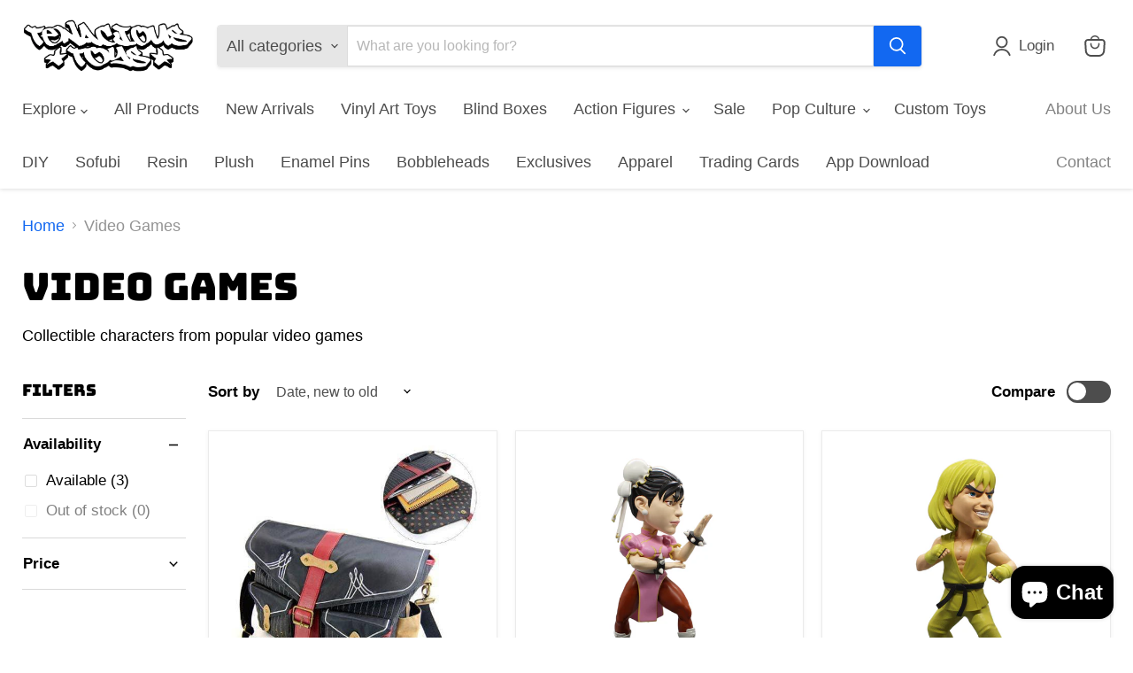

--- FILE ---
content_type: text/plain;charset=UTF-8, text/javascript
request_url: https://app.accessibilityspark.com/sessions?shop=tenacioustoys.myshopify.com
body_size: -78
content:
// 1769017572360 | tenacioustoys.myshopify.com | null | undefined

--- FILE ---
content_type: text/javascript
request_url: https://cdn.shopify.com/s/files/1/1103/7140/t/22/assets/codisto.js?v=1714405159&shop=tenacioustoys.myshopify.com
body_size: 32
content:
(function(){function init(){window.dataLayer=window.dataLayer||[],"gtag"in window||(window.gtag=function(){window.dataLayer.push(arguments)}),window.gtag("js",new Date),window.gtag("config","");const Conversion=function(){return"Shopify"in window&&typeof window.Shopify=="object"&&"checkout"in window.Shopify&&typeof window.Shopify.checkout=="object"?{value:window.Shopify.checkout.total_price||0,currency:window.Shopify.checkout.currency||"",transaction_id:window.Shopify.checkout.order_id||""}:/(?:#|^|\/|&)codisto-simulate-conversion(?:\W|=|$)/.test(document.location.hash)?function(){try{const match=document.location.hash.match(/codisto-simulate-conversion=([^&]*)/);if(match&&match[1]){const TestConversion2=JSON.parse(decodeURIComponent(match[1]));return"value"in TestConversion2||(TestConversion2.value=1),"currency"in TestConversion2||(TestConversion2.currency="USD"),"transaction_id"in TestConversion2||(TestConversion2.transaction_id="#test1"),TestConversion2}}catch{}return{value:1,currency:"USD",transaction_id:"#test1"}}():null}();Conversion&&window.gtag("event","conversion",{send_to:"",value:Conversion.value,currency:Conversion.currency,transaction_id:Conversion.transaction_id})}function load(){if(!("run"in load)){if("dataLayer"in window)init();else{let hasScript=!1;for(let i=0;i<document.scripts.length;i++)/^https:\/\/www.googletagmanager.com\/gtag\/js/.test(document.scripts[i].src)&&(hasScript=!0);if(hasScript)init();else{const script=document.createElement("script");script.setAttribute("async",""),script.setAttribute("src","https://www.googletagmanager.com/gtag/js?id="),script.addEventListener("load",init),document.head.appendChild(script)}}load.run=!0}}document.readyState=="loading"?document.addEventListener("readystatechange",load):load()})();
//# sourceMappingURL=/s/files/1/1103/7140/t/22/assets/codisto.js.map?shop=tenacioustoys.myshopify.com&v=1714405159
